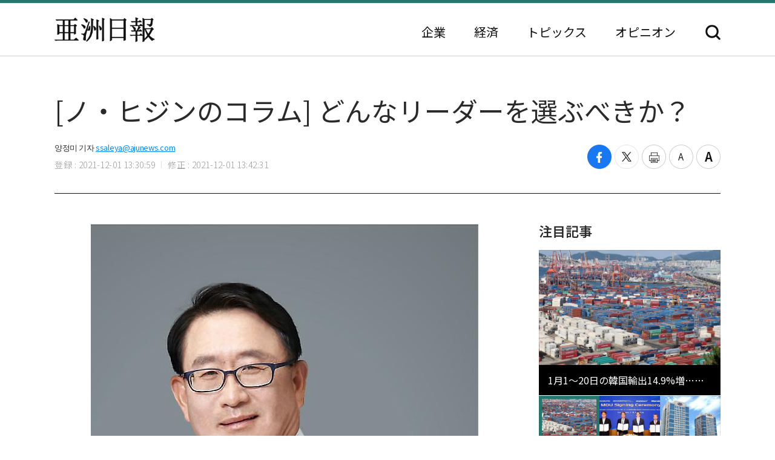

--- FILE ---
content_type: text/html; charset=UTF-8
request_url: https://japan.ajunews.com/view/20211201112339238
body_size: 11342
content:
<!---- 개편버전 20221123 ------>
<!doctype html>
<html lang="ja">
<head>
<!-- Google Tag Manager -->
<script>(function(w,d,s,l,i){w[l]=w[l]||[];w[l].push({'gtm.start':
new Date().getTime(),event:'gtm.js'});var f=d.getElementsByTagName(s)[0],
j=d.createElement(s),dl=l!='dataLayer'?'&l='+l:'';j.async=true;j.src=
'https://www.googletagmanager.com/gtm.js?id='+i+dl;f.parentNode.insertBefore(j,f);
})(window,document,'script','dataLayer','GTM-54K9DPW');</script>
<!-- End Google Tag Manager -->
<meta charset="utf-8">
<meta http-equiv="X-UA-Compatible" content="IE=edge">
<meta name="viewport" content="width=device-width, initial-scale=0">
<link rel="alternate" media="only screen and ( max-width: 640px)" href="https://m.jp.ajunews.com" />
<link rel="shortcut icon" type="image/x-icon" href="https://image.ajunews.com/images/site/news/jp/img/aju_jp.ico">
<meta name="title" content="[ノ・ヒジンのコラム] どんなリーダーを選ぶべきか？ | 亜洲日報">
<meta name="keywords" content="大統領,文在寅,ムン・ジェイン,支持率">
<meta name="news_keywords" content="大統領,文在寅,ムン・ジェイン,支持率">
<meta name="description" content="大統領選挙まで残りわずかだ。次期大統領は国の運命を左右することもありうる。ポピュリズムに振り回されて誤った指導者を選び、ひどい代価を払っているベネズエラのような道を進んではならない。指導者の資質と公約は指導者を選ぶために欠かせない二つの項目であるが、資質がより重要だと思う。公約は状況によって変更可能..." />
<meta property="og:locale" content="ja-JP" />
<meta property="og:title" content="[ノ・ヒジンのコラム] どんなリーダーを選ぶべきか？ | 亜洲日報" />
<meta property="og:description" content="大統領選挙まで残りわずかだ。次期大統領は国の運命を左右することもありうる。ポピュリズムに振り回されて誤った指導者を選び、ひどい代価を払っているベネズエラのような道を進んではならない。指導者の資質と公約は指導者を選ぶために欠かせない二つの項目であるが、資質がより重要だと思う。公約は状況によって変更可能..." />
<meta property="og:image" content="https://image.ajunews.com/content/image/2021/12/01/20211201112438102911.jpg" />
<meta property="og:image:width" content="640"/>
<meta property="og:image:height" content="888"/>
<meta property="og:url" content="//japan.ajunews.com" />
<meta property="og:description" content="大統領選挙まで残りわずかだ。次期大統領は国の運命を左右することもありうる。ポピュリズムに振り回されて誤った指導者を選び、ひどい代価を払っているベネズエラのような道を進んではならない。指導者の資質と公約は指導者を選ぶために欠かせない二つの項目であるが、資質がより重要だと思う。公約は状況によって変更可能..." />
<meta name="twitter:card" content="summary" />
<meta name="twitter:title" content="[ノ・ヒジンのコラム] どんなリーダーを選ぶべきか？ | 亜洲日報" />
<meta name="twitter:url" content="//japan.ajunews.com" />
<meta name="twitter:description" content="大統領選挙まで残りわずかだ。次期大統領は国の運命を左右することもありうる。ポピュリズムに振り回されて誤った指導者を選び、ひどい代価を払っているベネズエラのような道を進んではならない。指導者の資質と公約は指導者を選ぶために欠かせない二つの項目であるが、資質がより重要だと思う。公約は状況によって変更可能..." />
<meta name="twitter:image" content="https://image.ajunews.com/content/image/2021/12/01/20211201112438102911.jpg" />
<title>[ノ・ヒジンのコラム] どんなリーダーを選ぶべきか？ | 亜洲日報</title>
<script type="text/javascript" src="https://image.ajunews.com/images/site/js/jquery-3.4.1.min.js"></script>
<script type="text/javascript" src="https://image.ajunews.com/images/site/js/jquery-ui-1.10.4.js"></script>
<link rel="stylesheet" href="https://image.ajunews.com/images/site/news/jp/css/jp.css?20221207093106">
<script type="text/javascript" src="https://image.ajunews.com/images/site/js/jquery.cookie.js"></script>
</head>
<body>
<!-- Google Tag Manager (noscript) -->
<noscript><iframe src="https://www.googletagmanager.com/ns.html?id=GTM-54K9DPW"
height="0" width="0" style="display:none;visibility:hidden"></iframe></noscript>
<!-- End Google Tag Manager (noscript) -->
<div id="wrap">
<!-- header -->
<!---- 개편버전 20221123 ------>


<script>

$(function(){

    var fname = document.URL.substring(document.URL.lastIndexOf("/") + 1, document.URL.length);
    var setCategoryFlag = "";

    if(fname.includes('enterprise')){
		setCategoryFlag = "enterprise";
    }
    if(fname.includes('korea')){
		setCategoryFlag = "korea";
    }
    //if(fname.includes('kwave')){
	//	setCategoryFlag = "kwave";
    //}
    if(fname.includes('entertainmentsport')){
		setCategoryFlag = "entertainmentsport";
    }
    if(fname.includes('politicssociety')){
		setCategoryFlag = "politicssociety";
    }
    if(fname.includes('northkoreajapan')){
		setCategoryFlag = "northkoreajapan";
    }
    if(fname.includes('opinion')){
		setCategoryFlag = "opinion";
    }

    switch(setCategoryFlag){

        case "enterprise":$('#enterprise').addClass("on");break;
        case "korea":$('#korea').addClass("on");break;
        //case "kwave":$('#kwave').addClass("on");break;
        case "entertainmentsport":$('#kwave').addClass("on");$('#entertainmentsport').addClass("on");break;
        case "politicssociety":$('#kwave').addClass("on");$('#politicssociety').addClass("on");break;
        case "northkoreajapan":$('#kwave').addClass("on");$('#northkoreajapan').addClass("on");break;
        case "opinion":$('#opinion').addClass("on");break;
    }

});


</script>



	<header class="headerView">

		<div class="hd_top">
		<div class="date">2026. 01. 21 (水)</div>
		<ul class="family_site">
			<li><a href="https://www.ajunews.com" target="_blank" rel="noopener noreferrer">韓国語</a></li>
			<li><a href="https://www.ajupress.com/" target="_blank" rel="noopener noreferrer">英語</a></li>
		</ul>
	</div>
	
	<div class="hd_item">
		<div class="logo">
			<a href="/">亜洲日報</a>
			<span>5ヶ国語のグローバル経済新聞</span>
		</div>
		<div class="nav">
			<nav>
				<ul>
					<li id="enterprise"><a href="//japan.ajunews.com/enterprise">企業</a></li>
					<li id="korea"><a href="//japan.ajunews.com/korea">経済</a></li>
					<li class="li_03" id="kwave">
						<a href="javascript:;">トピックス</a>
						<div class="s_menu">
							<ul>
								<li id="entertainmentsport"><a href="/entertainmentsport">エンタメ·スポーツ</a></li>
								<li id="politicssociety"><a href="/politicssociety">政治·社会</a></li>
								<li id="northkoreajapan"><a href="/northkoreajapan">北朝鮮·日本</a></li>
							</ul>
						</div>
					</li>
					<li id="opinion"><a href="/opinion">オピニオン</a></li>
				</ul>
			</nav>
			<div class="btn_search">
				<button type="button">検索</button>
			</div>

			<div class="search_layer">
				<div class="inner">
					<div class="search_box">
						<form method="GET" name="myForm" class="form_sch" action="">
							<fieldset>
								<legend class="hide">検索</legend>
								<input type="text" name="top_search_str" id="top_search_str" autocomplete='off' 
								placeholder='検索語を入力してください。' maxlength="50">
								<button type="button" onClick="javascript:doSearch2()">検索</button>
							</fieldset>
						</form>
					</div>
				</div>
			</div>

		</div>
	</div>
</header>
<!-- //header --><!-- header// --> 

<!-- container -->
<div id="container">
	<div class="contents">

		<div class="view_wrap">
			<div class="view_header">
				<h1>[ノ・ヒジンのコラム] どんなリーダーを選ぶべきか？</h1>
				<div class="vh_area">				
					<div class="byline_info">
						<span class="name">양정미 기자<a href="mailto:ssaleya@ajunews.com">ssaleya@ajunews.com</a></span>
						<span class="date"><em>登録 : 2021-12-01 13:30:59</em><em>修正 : 2021-12-01 13:42:31</em></span>
					</div>
					<ul class="share_box">
						<li><button class="facebook" onclick="sns_Pop('http://www.facebook.com/sharer.php?u=http%3A%2F%2Fjapan.ajunews.com%2Fview%2F20211201112339238',2,800,400,1)" ><i></i><span class="hide">페이스북 공유하기</span></button></li>
						<li><button class="twitter" href="javascript:;" onclick="sns_Pop('https://twitter.com/intent/tweet?text=%5B%E3%83%8E%E3%83%BB%E3%83%92%E3%82%B8%E3%83%B3%E3%81%AE%E3%82%B3%E3%83%A9%E3%83%A0%5D+%E3%81%A9%E3%82%93%E3%81%AA%E3%83%AA%E3%83%BC%E3%83%80%E3%83%BC%E3%82%92%E9%81%B8%E3%81%B6%E3%81%B9%E3%81%8D%E3%81%8B%EF%BC%9F&url=http%3A%2F%2Fjapan.ajunews.com%2Fview%2F20211201112339238&related=%E4%BA%9C%E6%B4%B2%E6%97%A5%E5%A0%B1&via=%E4%BA%9C%E6%B4%B2%E6%97%A5%E5%A0%B1',3,800,700,1)" ><i></i><span class="hide">트위터 공유하기</span></button></li>
						<li><button class="print" onclick="printArticle('20211201112339238');return false;" ><i></i><span class="hide">프린트하기</span></button></li>
						<li><button class="zoomout" onclick="articleZoomout('articleBody')" ><i></i><span class="hide">글자크기 줄이기</span></button></li>
						<li><button class="Zoomin" onclick="articleZoomin('articleBody')" ><i></i><span class="hide">글자크기 키우기</span></button></li>
					</ul>
				</div>
			</div>
			<div class="view_content">
				<div class="article_wrap">

                   
					<article>

                						<div id="articleBody" style="text-align:justify;" itemprop="articleBody">

				<div class="imgBox ib_center" id="imgBox_2055287">
<div id="captionBox" style="width:640px; clear:both; float:none;"><img height="888" id="imgs_2055287" photo_no="2055287" src="https://image.ajunews.com/content/image/2021/12/01/20211201112438102911.jpg" width="640" />
<p class="p_caption" style="text-align:left;">[写真・執筆=ノ・ヒジン元資本市場研究院先任研究委員]</p>
</div>
</div>
<br id='br_0' />
大統領選挙まで残りわずかだ。次期大統領は国の運命を左右することもありうる。ポピュリズムに振り回されて誤った指導者を選び、ひどい代価を払っているベネズエラのような道を進んではならない。<br id='br_1' />
<br id='br_2' />
指導者の資質と公約は指導者を選ぶために欠かせない二つの項目であるが、資質がより重要だと思う。公約は状況によって変更可能だが、資質は変わらないからだ。指導者の資質のうち品性と国政運営能力が重要だ。候補らの品性は、過去の行動から予測できる。過去の言行は、候補の品性を判断する基準になる。<br id='br_3' />
<br id='br_4' />
国政運営能力は総合的な判断能力、公益優先精神、国民和合、未来志向的な洞察力と眼目に基づく。<br id='br_5' />
<br id='br_6' />
大統領は主要政策における総合的な判断をする最終的な意思決定者である。例えば論議が多い脱原発政策を見てみよう。ほとんどの新しい政策には肯定的な面と否定的な側面がある。肯定的な面は、映画「パンドラ」のように、原発が誤って発生する莫大な社会的被害を予防することができる。否定的な側面は、安価なクリーンエネルギーの確保や気候変動への対処、安保、関連産業の崩壊などの側面で深刻な社会的コストを発生させる。<br id='br_7' />
<br id='br_8' />
脱原発政策で発生する社会的便益と費用のうち、どちらが大きいだろうか。原発が間違う確率は極めて低く、脱原発で発生する費用は甚大だ。<br id='br_9' />
<br id='br_10' />
飛行機事故が起これば致命的だが、事故が発生する確率が極めて低く、便益が大きいため利用するのと同じ理屈だ。脱原発政策は、総合的な判断の観点から見直されるべきだ。<br id='br_11' />
<br id='br_12' />
大統領は陣営や側近の利益追求ではなく、国家と国民の公益を優先的に追求しなければならない。最近、論議になっている 「大庄洞（デジャンドン）疑惑」の本質は、公益に還収されるべきだった金が、公的権力を行使した一部の人のポケットに入ったことだ。正当な私益追求は社会発展の原動力だ。しかし、公職に就いた指導者は、本人はもとより側近にその地位を利用して私益を追求させてはならない。このような私益追求が認められれば、許認可権が乱用され、公正性が崩れるためだ。朴槿恵（パク・クネ）前大統領が弾劾を受けた主な理由も側近の私益追求にあったと言っても過言ではない。<br id='br_13' />
<br id='br_14' />
現政権の積弊清算と「曹国（チョ・グク）事態」を経験し、韓国社会の陣営間葛藤は健全な社会発展のための合理的競争関係の水準を越え、相手を敵視する段階にまで至ったのではないかと懸念される。相手を尊重し、反対意見を傾聴する姿勢が指導者に求められる。指導者は偏狭してはいけない。反対の声にも耳を傾け、政策に反映する可能性を絶えず探さなければならない。<br id='br_15' />
<br id='br_16' />
故金大中元大統領は、自分を迫害した故全斗煥（チョン・ドゥファン）前大統領を前任大統領として礼遇し、国民和合を追求して国民の心を一つにした。国家不渡り事態に直面して発生した国際通貨基金（IMF）金融危機事態を賢明に克服する原動力となった。<br id='br_17' />
<br id='br_18' />
政治指導者は、国民分裂よりも国民和合を追求する時に歴史に残る指導者になるだろう。韓国社会の持続的な発展のためには、国民分裂よりは国民和合政策を展開することが役に立つだろう。積弊清算のような政策が繰り返されれば、陣営間の葛藤は深まり、国家発展のためには望ましくない結果を招くだろう。<br id='br_19' />
<br id='br_20' />
大統領の未来志向的な洞察力と眼目は、国家発展の原動力になる。先日死去した故盧泰愚（ノ・テウ）前大統領の北方政策は、成功した政策と評価されている。国際情勢に対する慧眼とオリンピック開催の機会をうまく活用した。盧前大統領は、外国政治において大きな業績を残しただけでなく、南北基本合意や国連（UN）への同時加盟、仁川（インチョン）国際空港の着工、盆唐（ブンダン）新都市建設による不動産価格の安定など、国内でも立派な業績を残した。また、次期大統領の公正な選挙のために中立内閣をつくり、金泳三（キム・ヨンサム）と金大中氏の激しい競争を雑音なく終えた。<br id='br_21' />
<br id='br_22' />
現政権はどのような業績を残したのか。日本と前政権の約束破棄によるギクシャクした関係が続き、積弊清算で陣営間の対立が深まった。不動産政策の推進と検察改革に向けた高級公職者犯罪捜査処の設置当時、野党の意見は無視された。結果的に外治や内治においてこれといった成果を見出すことは難しい。理念に基づいて支持層だけのための政策を展開すれば、歴史に残る業績を達成することはできない。今の政府の役割は公正な選挙を行うことにある。<br id='br_23' />
<br id='br_24' />
候補の資質に加え、公約も重要だ。青年世代に対する未来ビジョン、重課税による過度な住居費、コロナ19、国家負債の急増、米国と中国の葛藤に対する韓国の立場、北朝鮮の核武力脅威、気候変化の対処などの難題に対して候補たちが提示する公約がどれほど妥当性があるのかをよく検討しなければならない。<br id='br_25' />
						<div class="copy">亜洲日報の記事等を無断で複製、公衆送信 、翻案、配布することは禁じられています。
                                                </div>

										<div class="relate_news">
							<span class="h_tit">注目記事</span>
							<ul>
																<li><a href="//japan.ajunews.com/view/20251203113133998">· トランプ大統領、不正選挙主張投稿をシェア…「韓国を含む約100カ国言及」</a></li>
																<li><a href="//japan.ajunews.com/view/20250602085719436">· 黄教安氏、大統領選候補を辞退…「不正選挙を直す」公約を発表した金文洙候補を支持</a></li>
																<li><a href="//japan.ajunews.com/view/20250818103902766">· プーチン大統領も不正選挙を認め···「2020年の米大統領選挙の結果は捏造」</a></li>
															</ul>
						</div>
				
					</article>

				</div>

				
				<aside class="aside">
					<div class="photo">
						<div class="ctg_h">
							<span class="h_tit">注目記事</span>
						</div>
						<div class="visual_photo">
							<div class="vp_lst_big">

								<div class="big_li n01 on">
									<a href="//japan.ajunews.com/view/20260121091710284">
										<span class="thumb"><img src="https://image.ajunews.com/content/image/2026/01/21/20260121093330183859.jpg" alt="1月1～20日の韓国輸出14.9%増…半導体70.2%↑・車10.8%↓"></span>
										<span class="tit">1月1～20日の韓国輸出14.9%増…半導体70.2%↑・車10.8%↓</span>
									</a>
								</div>
            								<div class="big_li n02 ">
									<a href="//japan.ajunews.com/view/20260120155422985">
										<span class="thumb"><img src="https://image.ajunews.com/content/image/2026/01/20/20260120155440430990.jpg" alt="暁星重工業、ドイツ・日本企業と次世代電力安定化ソリューション開発に協力"></span>
										<span class="tit">暁星重工業、ドイツ・日本企業と次世代電力安定化ソリューション開発に協力</span>
									</a>
								</div>
            								<div class="big_li n03 ">
									<a href="//japan.ajunews.com/view/20260120115249734">
										<span class="thumb"><img src="https://image.ajunews.com/content/image/2026/01/20/20260120115309333526.jpg" alt="現代自動車グループ、昨年の米国市場シェア11.3%…過去最高"></span>
										<span class="tit">現代自動車グループ、昨年の米国市場シェア11.3%…過去最高</span>
									</a>
								</div>
            							</div>

							<ul class="vp_lst">
								<li class="n01 on"><a class="thumb" href="//japan.ajunews.com//japan.ajunews.com/view/20260121091710284"><img src="https://image.ajunews.com/content/image/2026/01/21/20260121093330183859.jpg" alt="1月1～20日の韓国輸出14.9%増…半導体70.2%↑・車10.8%↓"></a></li>
            								<li class="n02 "><a class="thumb" href="//japan.ajunews.com//japan.ajunews.com/view/20260120155422985"><img src="https://image.ajunews.com/content/image/2026/01/20/20260120155440430990.jpg" alt="暁星重工業、ドイツ・日本企業と次世代電力安定化ソリューション開発に協力"></a></li>
            								<li class="n03 "><a class="thumb" href="//japan.ajunews.com//japan.ajunews.com/view/20260120115249734"><img src="https://image.ajunews.com/content/image/2026/01/20/20260120115309333526.jpg" alt="現代自動車グループ、昨年の米国市場シェア11.3%…過去最高"></a></li>
            							</ul>
						</div>
					</div>
					<div class="ranking">
						<div class="ctg_h">
							<span class="h_tit">最新ニュース</span>
						</div>
						<ol>
							<li>
								<a href="//japan.ajunews.com/view/20260121095208342">
																		<span class="thumb"><img src="https://image.ajunews.com/content/image/2026/01/21/20260121094600736950.jpg" alt="ウォン・ドル為替レート、再び1480ウォン突破…リスク選好の心理が弱まる"></span>
																		<span class="tit">ウォン・ドル為替レート、再び1480ウォン突破…リスク選好の心理が弱まる</span>
								</a>
							</li>
            							<li>
								<a href="//japan.ajunews.com/view/20260121090813271">
																		<span class="thumb"><img src="https://image.ajunews.com/content/image/2026/01/21/20260121083551906722.jpg" alt="昨年、時価総額500大企業の自社株消却規模21兆ウォン…「最多」はサムスン電子"></span>
																		<span class="tit">昨年、時価総額500大企業の自社株消却規模21兆ウォン…「最多」はサムスン電子</span>
								</a>
							</li>
            							<li>
								<a href="//japan.ajunews.com/view/20260120153440958">
																		<span class="thumb"><img src="https://image.ajunews.com/content/image/2026/01/20/20260120153458738469.jpg" alt="LIGネクスワン、カタール防衛産業展示会「DIMDEX 2026」に参加"></span>
																		<span class="tit">LIGネクスワン、カタール防衛産業展示会「DIMDEX 2026」に参加</span>
								</a>
							</li>
            							<li>
								<a href="//japan.ajunews.com/view/20260120153025952">
																		<span class="thumb"><img src="https://image.ajunews.com/content/image/2026/01/20/20260120153043721005.jpeg" alt="ジェネシス、スイスのダボスフォーラムで「GV60・マグマ」など高性能モデルを展示"></span>
																		<span class="tit">ジェネシス、スイスのダボスフォーラムで「GV60・マグマ」など高性能モデルを展示</span>
								</a>
							</li>
            							<li>
								<a href="//japan.ajunews.com/view/20260120151509926">
																		<span class="thumb"><img src="https://image.ajunews.com/content/image/2026/01/20/20260120123307140225.jpg" alt="韓日AIスタートアップ「スタートアップ主導でAX未来を開く」"></span>
																		<span class="tit">韓日AIスタートアップ「スタートアップ主導でAX未来を開く」</span>
								</a>
							</li>
            							<li>
								<a href="//japan.ajunews.com/view/20260120143324848">
																		<span class="thumb"><img src="https://image.ajunews.com/content/image/2026/01/20/20260120143343428789.jpg" alt="ティーウェイ航空、昨年貨物3万4000トン運送…過去最大の実績"></span>
																		<span class="tit">ティーウェイ航空、昨年貨物3万4000トン運送…過去最大の実績</span>
								</a>
							</li>
            
						</ol>
					</div>
					<div class="opinion_2">
						<div class="ctg_h">
							<span class="h_tit">オピニオン</span>
							<a class="btn_more" href="//japan.ajunews.com/opinion">もっと見る<i>></i></a>
						</div>

						<div>
							<a href="//japan.ajunews.com/view/20251122205905630">
								<span class="thumb"><img src="https://image.ajunews.com/content/image/2025/11/24/20251124140354466798.png" alt="[コラム] 地球規模の分断を止める理念…「弘益人間」の精神"></span>
																<span class="s_tit">コラム </span>
																<span class="tit">地球規模の分断を止める理念…「弘益人間」の精神</span>
							</a>
						</div>
            
					</div>
				</aside>		
			</div>
		</div>

		<!-- 이미지 확대 팝업 -->
	    <div class="layer_wrap img_pop" id="img_pop">
	        <div class="layer_dialog">
	            <div class="layer_head hide"><strong>기사 이미지 확대 보기</strong></div>
	            <div class="layer_content"><img src="https://image.ajunews.com/content/image/2022/11/18/20221118085112233833.jpg" alt="경북 포항시 경북 포항시"></div>
	        </div>
	        <a href="javascript:;" class="layer_dialog_close js_layer_close"><span class="hide">닫기</span></a>
	    </div>
	    <!-- // 이미지 확대 팝업 -->

	</div>
</div>
<!-- //container -->

<!---- 개편버전 20221123 ------>




<!-- footer -->
<footer class="footer">
	<div class="inner">
		<span class="f_logo"><img src="https://image.ajunews.com/images/site/news/jp/img/f_logo.png" alt="亜洲日報"></span>
		<div class="f_family">
			<span class="ff_btn">ファミリーサイト</span>
			<ul>
				<li><a href="https://www.ajutv.co.kr" target="_blank" rel="noopener noreferrer">아주TV</a></li>
				<li><a href="https://www.lawandp.com" target="_blank" rel="noopener noreferrer">LAWANDP</a></li>
				<li><a href="https://www.economidaily.com" target="_blank" rel="noopener noreferrer">ECONOMIDAILY</a></li>
				<li><a href="https://www.ajunews.com" target="_blank" rel="noopener noreferrer">AJUNEWS</a></li>
			</ul>
		</div>
		<address>Aju News Corporation LEEMA Building, 11th floor, 42, Jong-ro 1-gil, Jongno-gu, Seoul</address>
		<p class="copyright">Copyright ⓒ 2022 By <strong>Ajunews Corporation</strong>, All Rights Reserved.</p>
	</div>
</footer>
<!-- //footer -->

<div id="goMobile_btn" style="display:none;">
<button id="goMobileWeb" class="button gray">모바일 버젼</button>
</div>

<script>
function delCookieAjudbs(name) {
    $.cookie(name, null, { domain: 'ajunews.com', path: '/', expires: -1 });
}

var div = document.getElementById('goMobile_btn');
if("Y" == 'N'){
    div.style.display = 'block';
} else {
    div.style.display = 'none';
}
//jQuery(function($) {
    $("#goMobileWeb").click(function() {
          delCookieAjudbs('isWeb', null, -1);
          console.log("1=====>");
          self.location.href='https://m.jp.ajunews.com';
    });
//});
</script>

<script>

$(function(){
    $("#top_search_str").keypress(function (e) {

        if (event.which == 13) {
            event.preventDefault();
            doSearch2();
        }
    });

});


// 검색 페이지 호출
function doSearch2() {

    var q = $('#top_search_str').val();

    //console.log(q);return;
    if(q == '') {
        alert('検索ワードを入力してください。');
        q.focus();return;
    }


    var top_dateview = '3';
    var sdate = '2025.07.21';
    var edate = '2026.01.21';
    var dateview = $("#dateview").val();

    self.location.href='/search?q='+q+"&sdate="+sdate+"&edate="+edate+"&dateview="+top_dateview;
};


</script>

<script src="https://image.ajunews.com/images/site/js/clipboard.min.js"></script>
<script type="text/javascript">

$(function(){

    $("#btnUrlCopy").one("click", function () {
        try {
            var clipboard = new Clipboard("#btnUrlCopy", {
                text: function () {
                    return "http://japan.ajunews.com/view/20211201112339238";
                }
            });
            clipboard.on("success", function (e) {
                alert("주소가 복사되었습니다.\n원하는 곳에 붙여넣기(Ctrl+V) 해주세요.");
                //$('#share_pop').hide();
            });
        } catch (e) {
            $("#btnUrlCopy").click(function () {
                alert("지원하지 않는 브라우저입니다.\n직접 복사해 주세요.");
            });
        }
    });


})


// 프린트 팝업 열기
function printArticle(newsId) {
    
    var winPrint;
    var vUrl = "/util/popPrint.php";
    vUrl += "?nid="+newsId;
    
    winPrint = window.open(vUrl,'winPrint','width=750,height=650, scrollbars=1');
    winPrint.focus();
    
}

// 글자크게
function articleZoomin(cId) {
    var currSz = parseFloat($("#"+cId).css('font-size'));

    //console.log(currSz);
    if(currSz>27){
        alert("최대 폰트 사이즈입니다");
        return;
    }

    Math.round(currSz);
    currSz++;
    $("#"+cId).css('font-size',currSz+'px');
    //$("#"+cId).css('line-height',(currSz+5)+'px');
}

// 글자작게
function articleZoomout(cId) {
    var currSz = parseFloat($("#"+cId).css('font-size'));
    Math.round(currSz);
    currSz--;
    $("#"+cId).css('font-size',currSz+'px');
    //$("#"+cId).css('line-height',(currSz+5)+'px');
}

function sns_Pop(snsUrl, _type, w_size, h_size,flag){
    switch(_type){
     case 1:sns_title = "공유하기 텔레그램";break;
     case 2:sns_title = "공유하기 페이스북";break;
     case 3:sns_title = "공유하기 트위터";break;
     case 4:sns_title = "공유하기 밴드";break;
     case 5:sns_title = "공유하기 웨이보";break;
    }

    window.open(snsUrl,sns_title,'width='+w_size+', height='+h_size+', toolbar=no, menubar=no, scrollbars=no, resizable=yes');
    reset_hiddenVal(flag);
}


$(function(){

    var getImgBoxId = "";
    var imgExpandHtml = "";
    var imgUrl = "";
    var imgWidth = "640";
    var imgCnt = 0;

    // 이미지가 있으면 태그를 추가하고 확대버튼을 삽입한다.
    $("#articleBody [id^='imgs_']").each(function(){
        getImgBoxId = $(this).attr('id');
        imgUrl = $(this).attr('src');
        imgWidth = $(this).width();

        // 큰이미지인 경우 640 으로 맞춘다.
        if(parseInt(imgWidth)>640) { 
            $(this).attr('width', "640");
            $(this).attr('height', $(this).height());
            imgWidth = "640";
            $(this).parents("#captionBox").css("width", "640");
        }

        imgExpandHtml = "<div class=\"expansion_btn\" href=\"#\" onclick=\"fn_expansion('"+getImgBoxId+"','"+imgUrl.replace("https://image.ajunews.com", "")+"');return false;\"><span class=\"hide\">이미지 확대</span></div>";
        $(this).wrap("<div class='photo_img' style='width:"+imgWidth+"px' id='captionBox_"+imgCnt+"'></div>");
        var sHtml = $("#captionBox_"+imgCnt).html();
        $("#captionBox_"+imgCnt).html(imgExpandHtml+sHtml);
        imgCnt++;
    });
});

// 이미지 확대
function fn_expansion(imgBoxId, imgPath) { 
    var imgPathOriginal = imgPath;
    $.ajax({
        url: '/ajax/getImgPathOriginal.php',
        type: "POST",
        data: {
            'newsId':"20211201112339238",
            'imgPath':imgPath
        }
        ,dataType:"json"
        ,async: false
        ,success: function(data) {
            if(data.imgPathOriginal!=null) {
                imgPathOriginal = data.imgPathOriginal;
            }
        }
    });
    $("#img_pop").find("img").attr("src", "https://image.ajunews.com"+imgPathOriginal);
    popOpen("img_pop");
}

</script>


<script>
document.domain = "ajunews.com";
</script>

</div><!--- wrap ------->

<script type="text/javascript" src="https://image.ajunews.com/images/site/news/jp/js/jp.js?20221129174901"></script>
</body>
</html>
<!-- www005news/conf/ncp_PRD.ini -->